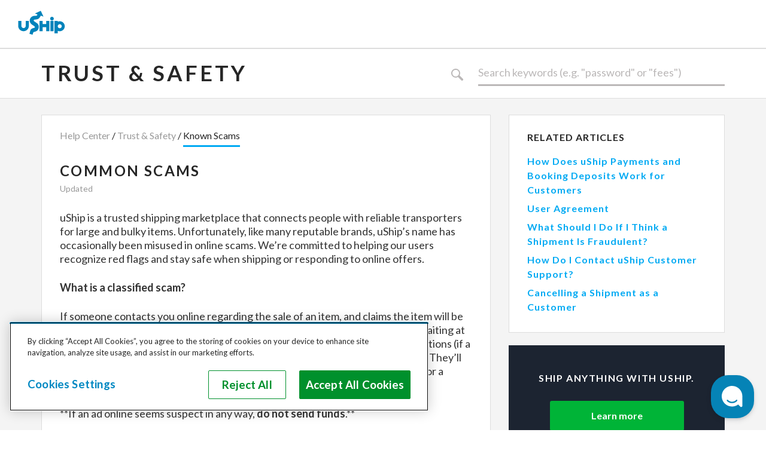

--- FILE ---
content_type: text/html; charset=utf-8
request_url: https://help.uship.com/hc/en-us/articles/206448898-Common-Scams
body_size: 7540
content:
<!DOCTYPE html>
<html dir="ltr" lang="en-US">
<head>
  <meta charset="utf-8" />
  <!-- v26840 -->


  <title>Common Scams &ndash; Help Center</title>

  <meta name="csrf-param" content="authenticity_token">
<meta name="csrf-token" content="">

  <meta name="description" content="uShip is a trusted shipping marketplace that connects people with reliable transporters for large and bulky items. Unfortunately, like..." /><meta property="og:image" content="https://help.uship.com/hc/theming_assets/01HZPCBQ9S12D5AEBAM3B36W98" />
<meta property="og:type" content="website" />
<meta property="og:site_name" content="Help Center" />
<meta property="og:title" content="Common Scams" />
<meta property="og:description" content="uShip is a trusted shipping marketplace that connects people with reliable transporters for large and bulky items. Unfortunately, like many reputable brands, uShip’s name has occasionally been misu..." />
<meta property="og:url" content="https://help.uship.com/hc/en-us/articles/206448898-Common-Scams" />
<link rel="canonical" href="https://help.uship.com/hc/en-us/articles/206448898-Common-Scams">
<link rel="alternate" hreflang="de" href="https://help.uship.com/hc/de/articles/206448898-Betrug">
<link rel="alternate" hreflang="en" href="https://help.uship.com/hc/en-us/articles/206448898-Common-Scams">
<link rel="alternate" hreflang="en-gb" href="https://help.uship.com/hc/en-gb/articles/206448898-Common-Scams">
<link rel="alternate" hreflang="en-us" href="https://help.uship.com/hc/en-us/articles/206448898-Common-Scams">
<link rel="alternate" hreflang="es" href="https://help.uship.com/hc/es/articles/206448898-Estafas-comunes">
<link rel="alternate" hreflang="es-419" href="https://help.uship.com/hc/es-419/articles/206448898-Estafas-comunes">
<link rel="alternate" hreflang="fr" href="https://help.uship.com/hc/fr/articles/206448898-Arnaques-en-ligne-fr%C3%A9quentes">
<link rel="alternate" hreflang="nl" href="https://help.uship.com/hc/nl/articles/206448898-Oplichting-fraude-via-Marktplaats-Speurders-etc">
<link rel="alternate" hreflang="pt-br" href="https://help.uship.com/hc/pt-br/articles/206448898-Golpes-e-Scams">
<link rel="alternate" hreflang="x-default" href="https://help.uship.com/hc/en-us/articles/206448898-Common-Scams">

  <link rel="stylesheet" href="//static.zdassets.com/hc/assets/application-f34d73e002337ab267a13449ad9d7955.css" media="all" id="stylesheet" />
    <!-- Entypo pictograms by Daniel Bruce — www.entypo.com -->
    <link rel="stylesheet" href="//static.zdassets.com/hc/assets/theming_v1_support-e05586b61178dcde2a13a3d323525a18.css" media="all" />
  <link rel="stylesheet" type="text/css" href="/hc/theming_assets/247865/2855786/style.css?digest=34540379316759">

  <link rel="icon" type="image/x-icon" href="/hc/theming_assets/01HZPCBQE7SFFAQGGGHY0912VH">

    <script src="//static.zdassets.com/hc/assets/jquery-ed472032c65bb4295993684c673d706a.js"></script>
    

  <meta name="viewport" content="width=device-width, initial-scale=1" />
<!-- Google Tag Manager -->
<script>(function(w,d,s,l,i){w[l]=w[l]||[];w[l].push({'gtm.start':
new Date().getTime(),event:'gtm.js'});var f=d.getElementsByTagName(s)[0],
j=d.createElement(s),dl=l!='dataLayer'?'&l='+l:'';j.async=true;j.src=
'https://www.googletagmanager.com/gtm.js?id='+i+dl;f.parentNode.insertBefore(j,f);
})(window,document,'script','dataLayer','GTM-N9NMQ45');
</script>
<!-- End Google Tag Manager -->
  <script type="text/javascript" src="/hc/theming_assets/247865/2855786/script.js?digest=34540379316759"></script>
</head>
<body class="">
  
  
  

  <!-- Google Tag Manager (noscript) -->
<noscript><iframe src="https://www.googletagmanager.com/ns.html?id=GTM-N9NMQ45"
height="0" width="0" style="display:none;visibility:hidden"></iframe></noscript>
<!-- End Google Tag Manager (noscript) -->

<div class="translatedText">
  <div class="js-searchPlaceholderDefault">
    Search keywords (e.g. "password" or "fees")
  </div>
  <div class="js-searchPlaceholderMobile">
    Search keywords
  </div>
</div>
<style>:focus { outline: #02aaf3 solid 2px; }</style>
<header style="height: 5rem; position: relative; z-index: 500;">
    <nav style="background-color: #ffffff; display: flex; flex-wrap: wrap; position: fixed; width: 100%; height: inherit;">
        <div style="position: relative; border-bottom: 2px solid #dddddd; box-shadow: none; display: flex; align-items: stretch; width: 100%;">
            <a aria-label="uShip Home" href="https://www.uship.com/" style="background: unset; height: 5rem; padding: 0 1.875rem; display: flex; justify-content: center; align-items: center;">
                <svg viewBox="0 0 533.4 269.7" style="width: 5rem; height: 2.5rem; margin-bottom: 0.25rem; fill: #0083bb">
                    <g>
                        <path d="M 315.4 149.9 h -39.9 v -34.7 h -35.6 v 115.5 h 35.6 v -45.2 h 39.9 v 45.2 H 351 V 115 h -35.6 z"></path>
                        <path d="M 253.7 55 l 30.9 11.2 L 253.8 0.6 l -65.5 30.7 l 28.2 10.2 l -0.2 0.5 c -2.2 5.6 -4.1 9.8 -4.9 10.7 c -1.1 1.3 -2.6 3.1 -11.2 3.7 c -2.1 0.1 -3.8 0.2 -5.5 0.2 h -3.8 c -2.9 0 -6.2 0.2 -12.5 1.1 c -12.2 1.8 -21.5 5.9 -29.9 13.2 c -7.1 6.1 -14.1 14 -17.8 30.4 c -2.6 11.6 -0.9 23.1 5.1 34.2 c 3.8 6.9 12.3 17.7 31.8 29.6 c 8.8 5.3 14.8 9.5 17.7 13.6 c 1.9 2.8 2.7 5.9 2.2 8.4 c -0.2 1.1 -0.8 2.5 -2.2 3.5 c -2.2 1.5 -6.6 2.7 -11.3 3.9 l -0.3 0.1 c -7.1 2 -15.9 4.4 -23 9 c -10.8 7 -14 12.5 -23.4 54.2 l -0.6 2.5 l 35.4 10.1 l 0.7 -2.7 c 3.3 -13.5 6 -21.4 7.9 -23.5 c 2.1 -2.4 3.3 -3.4 8.7 -5.1 c 1.1 -0.4 2.2 -0.7 3.3 -1 l 1.4 -0.4 c 6.8 -2 13.3 -3.9 22.9 -8.7 c 13.4 -6.5 22.9 -22.7 24.7 -42.1 c 2 -20.6 -5.5 -31.8 -13.8 -40.9 c -5.7 -6.2 -30.7 -22.3 -34.3 -24.4 c -4.4 -2.6 -9.6 -7 -9.2 -13.4 c 0.3 -5 5.7 -7.2 7.1 -7.5 c 1.1 -0.2 2.9 -0.4 5.9 -0.7 h 0.3 c 4.1 -0.4 10.2 -1 18.9 -2.2 c 16.7 -2.5 25.7 -10.5 28.8 -13.9 c 10.6 -11.5 15.9 -22.7 18.1 -28.4 l 0.2 -0.5 z m 108.6 60.1 h 35.6 v 115.7 h -35.6 z m 17.9 -46.8 c -11.7 0 -20.8 9.1 -20.8 20.8 c 0 11.5 9.3 20.8 20.8 20.8 S 401 100.6 401 89.1 s -9.3 -20.8 -20.8 -20.8 z m 87.6 50.1 c -7.8 0 -15.2 1.5 -22.1 4.6 l -0.7 0.3 v -8.1 h -36.4 v 140.1 H 445 v -29 l 0.7 0.3 c 6.8 3 14.3 4.6 22.1 4.6 c 31.2 0 56.5 -25.3 56.5 -56.5 c 0 -31.1 -25.4 -56.3 -56.5 -56.3 z m 0 79.1 c -12.4 0 -22.8 -10.4 -22.8 -22.8 c 0 -12.1 10.7 -22.8 22.8 -22.8 c 12.1 0 22.8 10.6 22.8 22.8 c 0 12.1 -10.7 22.8 -22.8 22.8 z M 84.5 171.6 c 0 13.1 -11.2 24.1 -24.4 24.1 c -13.3 0 -24.5 -11 -24.5 -24.1 v -56.3 H 0 V 171.6 c 0 32.7 26.9 59.2 60 59.2 s 60 -26.6 60 -59.2 v -56.3 H 84.5 V 171.6 z"></path>
                    </g>
                </svg>
            </a>
        </div>
    </nav>
</header>

  <main role="main">
    <style>
  .vote-section a.article-vote-up:before {
    content: 'Yes';
	}
  .vote-section a.article-vote-down:before {
    content: 'No';
	}
</style>
<div class="article">
  <div class="search-box small">
    <div class="inner">
      <label>
    		
        	
	  				Trust &amp; Safety
        	
	  		
        	
	  		
			</label>
      <form role="search" class="search" data-search="" action="/hc/en-us/search" accept-charset="UTF-8" method="get"><input type="hidden" name="utf8" value="&#x2713;" autocomplete="off" /><input type="search" name="query" id="query" placeholder="Search" aria-label="Search" />
<input type="submit" name="commit" value="Search" /></form>
    </div>
  </div>

  <div class="content">
    <div class="inner table">
      <div class="row">
        <div class="cell">
			<section class="sections">
        	<nav class="breadcrumbs"><ol class="breadcrumbs">
  
    <li title="Help Center">
      
        <a href="/hc/en-us">Help Center</a>
      
    </li>
  
    <li title="Trust &amp; Safety">
      
        <a href="/hc/en-us/categories/200345558-Trust-Safety">Trust &amp; Safety</a>
      
    </li>
  
    <li title="Known Scams">
      
        <a href="/hc/en-us/sections/201137857-Known-Scams">Known Scams</a>
      
    </li>
  
</ol>
</nav>

          <article>
            <h2>Common Scams</h2>
            <div class="modification-date">
              <span class="prefix">Updated</span>
            </div>
            <div class="body"><p><span class="wysiwyg-font-size-large">uShip is a trusted shipping marketplace that connects people with reliable transporters for large and bulky items. Unfortunately, like many reputable brands, uShip’s name has occasionally been misused in online scams. We’re committed to helping our users recognize red flags and stay safe when shipping or responding to online offers.</span><span class="wysiwyg-font-size-large"></span></p>
<p><span class="wysiwyg-font-size-large"><strong>What is a classified scam?</strong></span></p>
<p><span class="wysiwyg-font-size-large"><span style="font-weight: 400;">If someone contacts you online regarding the sale of an item, and claims the item will be sent to you via uShip, it may be a scam. The fraudster will claim that the item is waiting at uShip’s headquarters, and then request money for various demands, for vaccinations (if a pet) or insurance, and continue to make up costs for shipping until you catch on. They’ll request payments be made through a wire transfer service like</span><span style="font-weight: 400;"> </span><a href="https://www.westernunion.com/us/en/fraudawareness/fraud-home.html"><strong>WesternUnion</strong></a> or a <strong><a href="https://en.wikipedia.org/wiki/Cryptocurrency">cryptocurrency</a></strong> like bitcoin<span style="font-weight: 400;">. </span></span></p>
<p><span class="wysiwyg-font-size-large"><span style="font-weight: 400;">**If an ad online seems suspect in any way, </span><strong>do not send funds</strong><span style="font-weight: 400;">.**</span></span></p>
<p><span class="wysiwyg-font-size-large"><strong>What is an employment scam?</strong></span></p>
<p><span class="wysiwyg-font-size-large"><span style="font-weight: 400;">Similar to pet scams, there is an employment scam listed on classified sites or job sites. The job posting offers you a Shipping/Receiving position from uShip.com and if you apply for this position, you become an intricate part in a scheme known as </span><a href="http://www.fraudguides.com/consumers/home-business/reshipping/"><strong>reshipping fraud</strong></a><span style="font-weight: 400;">.</span></span></p>
<p><span class="wysiwyg-font-size-large" style="font-weight: 400;">This scam works in three parts. First, they steal your identity when you submit your personal information for the application. Second, you become a "mule" for stolen items by re-shipping stolen products to another address, usually to port or directly overseas. Third, you're performing work for which you're very unlikely to be paid.</span></p>
<p><span class="wysiwyg-font-size-large"><strong>How to Avoid Employment Scams</strong></span></p>
<p><span class="wysiwyg-font-size-large"><span style="font-weight: 400;">All of uShip's jobs are available on our site, listed on our </span><a href="http://www.uship.com/jobs"><strong>careers page</strong></a><span style="font-weight: 400;">. Also, uShip does not have offices outside of Austin, TX in the United States. uShip is not involved in the physical transport of any items and therefore would not hire anyone to reship packages.</span></span></p>
<p><span class="wysiwyg-font-size-large"><span style="font-weight: 400;">If you receive an email that appears to come from uShip.com, but you’re suspicious that it may be a scam, please </span><a href="https://mxtoolbox.com/Public/Content/EmailHeaders/"><strong>expand your header on your email</strong></a><span style="font-weight: 400;"> to see the full email address the message was sent from.  </span></span></p>
<p><span class="wysiwyg-font-size-large"><span style="font-weight: 400;">If something seems suspicious, please contact </span><a href="https://us01ccistatic.zoom.us/us01cci/web-sdk/full-page.html?env=us01&amp;apikey=ygJyn-f3QYmlzPay-B01cw&amp;fullScreenId=JCPS-Ll3QUyCMHuwzuGydA">Member Support</a><span style="font-weight: 400;"> for further assistance.</span></span></p>
<p><span class="wysiwyg-font-size-large">Here are examples of known scam emails and sites:</span></p>
<p> </p>
<p><span class="wysiwyg-font-size-large"><img src="/hc/article_attachments/21915828558103" alt="Untitled drawing (1).png"><img src="/hc/article_attachments/21915958663319" alt="scam1.png"></span></p>
<p><img src="/hc/article_attachments/21915828592535" alt="scam1 (1).png"><img src="/hc/article_attachments/21915828622871" alt="scam2.png"></p>
<p> </p>
<p><img src="/hc/article_attachments/360001049987" alt="pawn-us.jpg" width="638" height="259"><img src="/hc/article_attachments/360001038808" alt="pawnauction.jpg" width="635" height="294"></p>
<p> </p>
<p><span class="wysiwyg-font-size-large"><img src="/hc/en-us/article_attachments/115006330787/SCAM.jpg" alt="" width="635" height="405"></span></p>
<p><span class="wysiwyg-font-size-large"><img src="/hc/en-us/article_attachments/115006416168/SCAM_2.jpg" alt=""></span></p>
<p> </p>
<p> </p>
<p><img src="/hc/en-us/article_attachments/213655388/scam_Page_1.png" alt="" width="628" height="1117"></p>
<p> </p></div>
           	<div class="vote-section">
            <h3>Was this helpful?</h3>
			
			  <a class="article-vote-up" data-helper="vote" data-item="article" data-type="up" data-id="206448898" data-upvote-count="1729" data-vote-count="2116" data-vote-sum="1342" data-vote-url="/hc/en-us/articles/206448898/vote" data-value="null" data-label="1729 out of 2116 found this helpful" data-selected-class="article-voted" aria-selected="false" rel="nofollow" title="Yes" href="#"></a>
			  <a class="article-vote-down" data-helper="vote" data-item="article" data-type="down" data-id="206448898" data-upvote-count="1729" data-vote-count="2116" data-vote-sum="1342" data-vote-url="/hc/en-us/articles/206448898/vote" data-value="null" data-label="1729 out of 2116 found this helpful" data-selected-class="article-voted" aria-selected="false" rel="nofollow" title="No" href="#"></a>
			
			</div>
		</article>
	  </section>
        </div>
        <div class="cell">
        	<nav class="related">
  <section class="related-articles">
    
      <h3 class="related-articles-title">Related articles</h3>
    
    <ul>
      
        <li>
          <a href="/hc/en-us/related/click?data=[base64]%3D--30ec4149997f59b06c44379a3f3c2d149f5546c1" rel="nofollow">How Does uShip Payments and Booking Deposits Work for Customers</a>
        </li>
      
        <li>
          <a href="/hc/en-us/related/click?data=[base64]%3D%3D--372cc16d50585507febeb23345b6b189a5e6ecf4" rel="nofollow">User Agreement</a>
        </li>
      
        <li>
          <a href="/hc/en-us/related/click?data=[base64]" rel="nofollow">What Should I Do If I Think a Shipment Is Fraudulent?</a>
        </li>
      
        <li>
          <a href="/hc/en-us/related/click?data=[base64]%3D--c557b95d24e41d3bb8835a77983ba3d146052e76" rel="nofollow">How Do I Contact uShip Customer Support?</a>
        </li>
      
        <li>
          <a href="/hc/en-us/related/click?data=[base64]%3D%3D--fef2456c6bb3835dd753b6d15681fb1f87400b48" rel="nofollow">Cancelling a Shipment as a Customer</a>
        </li>
      
    </ul>
  </section>

</nav>
          
            
            	
                <div class="get-started">
                  <div class="large-text">Ship Anything With Uship.</div>
                  <a href="https://www.uship.com/" target="_blank">Learn more</a>
                </div>
            	
            
	  			
            
	  			
        </div>
      </div>
    </div>
  </div>
</div>

  </main>

  <footer style="background-color: #ffffff; display: flex; flex-direction: column;">
    <div style="display: flex; flex-wrap: nowrap; border-top: 1px solid #dddddd; padding: 1.25rem 1.875rem; align-items: center;">
        <div>
            <p style="font-size: 0.875rem; color: #999999; margin-block-start: 0; margin-block-end: 0; margin: 0;">Copyright © <script>document.write(new Date().getFullYear())</script>, uShip Inc. and its licensors. All rights reserved.</p>
            <div style="display: flex; flex-wrap: wrap; align-items: center;">
                <style>
                    .footer-menuItem--inline.blue {
                        color: #02aaf3;
                        margin-top: 0.4375rem;
                        margin-right: 1.875rem;
                        display: flex;
                        color: #02aaf3;
                        font-size: 0.875rem;
                        text-decoration: none;
                        transition: color 0.15s ease-in-out;
                    }
                </style>
                <a class="footer-menuItem--inline blue" href="https://help.uship.com/hc/articles/360008771433-user-agreement/"><span>uShip User Agreement</span></a>
                <a class="footer-menuItem--inline blue" href="https://help.uship.com/hc/articles/360009056894-privacy-policy/"><span>Privacy Policy</span></a>
                <a class="footer-menuItem--inline blue" href="https://www.uship.com/sitemap.aspx"><span>Site Map</span></a>
                <a class="footer-menuItem--inline blue" href="https://help.uship.com/hc/articles/360003016434"><span>Cookie Policy</span></a>
                <a class="footer-menuItem--inline blue" href="https://help.uship.com/hc/en-us/articles/4408644806295-Accessibility-Statement-for-uShip-com"><span>Accessibility</span></a>
                <a class="footer-menuItem--inline blue" href="https://help.uship.com/hc/en-us"><span>Help</span></a>
            </div>
        </div>
        <div></div>
    </div>
</footer>
<script data-apikey="ygJyn-f3QYmlzPay-B01cw" data-env="us01" src="https://us01ccistatic.zoom.us/us01cci/web-sdk/chat-client.js"></script>
<script type="text/javascript" src="/hc/theming_assets/01HZPCBM0KHDQCEJ6RNCMQNVD4"></script>




  <!-- / -->

  
  <script src="//static.zdassets.com/hc/assets/en-us.f90506476acd6ed8bfc8.js"></script>
  

  <script type="text/javascript">
  /*

    Greetings sourcecode lurker!

    This is for internal Zendesk and legacy usage,
    we don't support or guarantee any of these values
    so please don't build stuff on top of them.

  */

  HelpCenter = {};
  HelpCenter.account = {"subdomain":"uship","environment":"production","name":"uShip"};
  HelpCenter.user = {"identifier":"da39a3ee5e6b4b0d3255bfef95601890afd80709","email":null,"name":"","role":"anonymous","avatar_url":"https://assets.zendesk.com/hc/assets/default_avatar.png","is_admin":false,"organizations":[],"groups":[]};
  HelpCenter.internal = {"asset_url":"//static.zdassets.com/hc/assets/","web_widget_asset_composer_url":"https://static.zdassets.com/ekr/snippet.js","current_session":{"locale":"en-us","csrf_token":null,"shared_csrf_token":null},"usage_tracking":{"event":"article_viewed","data":"[base64]","url":"https://help.uship.com/hc/activity"},"current_record_id":"206448898","current_record_url":"/hc/en-us/articles/206448898-Common-Scams","current_record_title":"Common Scams","current_text_direction":"ltr","current_brand_id":2855786,"current_brand_name":"uShip","current_brand_url":"https://uship.zendesk.com","current_brand_active":true,"current_path":"/hc/en-us/articles/206448898-Common-Scams","show_autocomplete_breadcrumbs":true,"user_info_changing_enabled":false,"has_user_profiles_enabled":false,"has_end_user_attachments":true,"user_aliases_enabled":false,"has_anonymous_kb_voting":true,"has_multi_language_help_center":true,"show_at_mentions":false,"embeddables_config":{"embeddables_web_widget":false,"embeddables_help_center_auth_enabled":false,"embeddables_connect_ipms":false},"answer_bot_subdomain":"static","gather_plan_state":"subscribed","has_article_verification":true,"has_gather":true,"has_ckeditor":false,"has_community_enabled":false,"has_community_badges":true,"has_community_post_content_tagging":false,"has_gather_content_tags":true,"has_guide_content_tags":true,"has_user_segments":true,"has_answer_bot_web_form_enabled":false,"has_garden_modals":false,"theming_cookie_key":"hc-da39a3ee5e6b4b0d3255bfef95601890afd80709-2-preview","is_preview":false,"has_search_settings_in_plan":true,"theming_api_version":1,"theming_settings":{"color_1":"#e5e5e5","color_2":"#404040","color_3":"#333333","color_4":"#1a63a3","color_5":"#ffffff","font_1":"'Helvetica Neue', Arial, Helvetica, sans-serif","font_2":"'Helvetica Neue', Arial, Helvetica, sans-serif","logo":"/hc/theming_assets/01HZPCBQ9S12D5AEBAM3B36W98","favicon":"/hc/theming_assets/01HZPCBQE7SFFAQGGGHY0912VH"},"has_pci_credit_card_custom_field":true,"help_center_restricted":false,"is_assuming_someone_else":false,"flash_messages":[],"user_photo_editing_enabled":true,"user_preferred_locale":"en-us","base_locale":"en-us","login_url":"https://uship.zendesk.com/access?brand_id=2855786\u0026return_to=https%3A%2F%2Fhelp.uship.com%2Fhc%2Fen-us%2Farticles%2F206448898-Common-Scams","has_alternate_templates":true,"has_custom_statuses_enabled":true,"has_hc_generative_answers_setting_enabled":true,"has_generative_search_with_zgpt_enabled":false,"has_suggested_initial_questions_enabled":false,"has_guide_service_catalog":true,"has_service_catalog_search_poc":false,"has_service_catalog_itam":false,"has_csat_reverse_2_scale_in_mobile":false,"has_knowledge_navigation":false,"has_unified_navigation":false,"has_unified_navigation_eap_access":false,"has_csat_bet365_branding":false,"version":"v26840","dev_mode":false};
</script>

  
  <script src="//static.zdassets.com/hc/assets/moment-3b62525bdab669b7b17d1a9d8b5d46b4.js"></script>
  <script src="//static.zdassets.com/hc/assets/hc_enduser-be182e02d9d03985cf4f06a89a977e3d.js"></script>
  
  
</body>
</html>